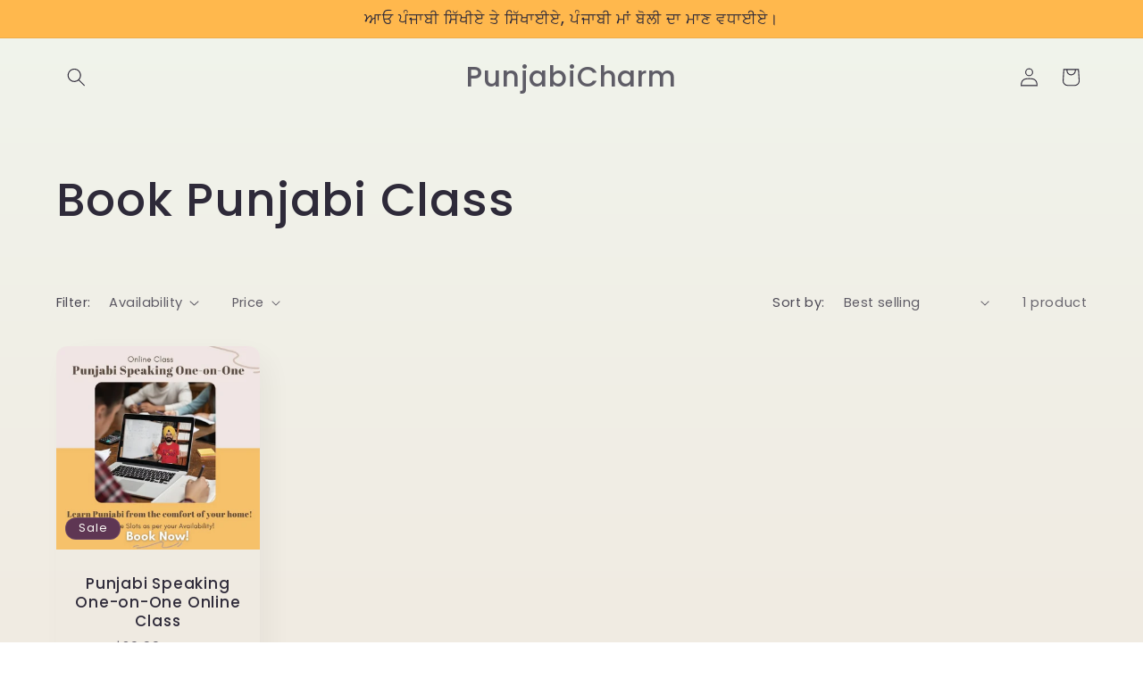

--- FILE ---
content_type: application/x-javascript
request_url: https://app.sealsubscriptions.com/shopify/public/status/shop/punjabicharm.myshopify.com.js?1769057065
body_size: -285
content:
var sealsubscriptions_settings_updated='1759447000c';